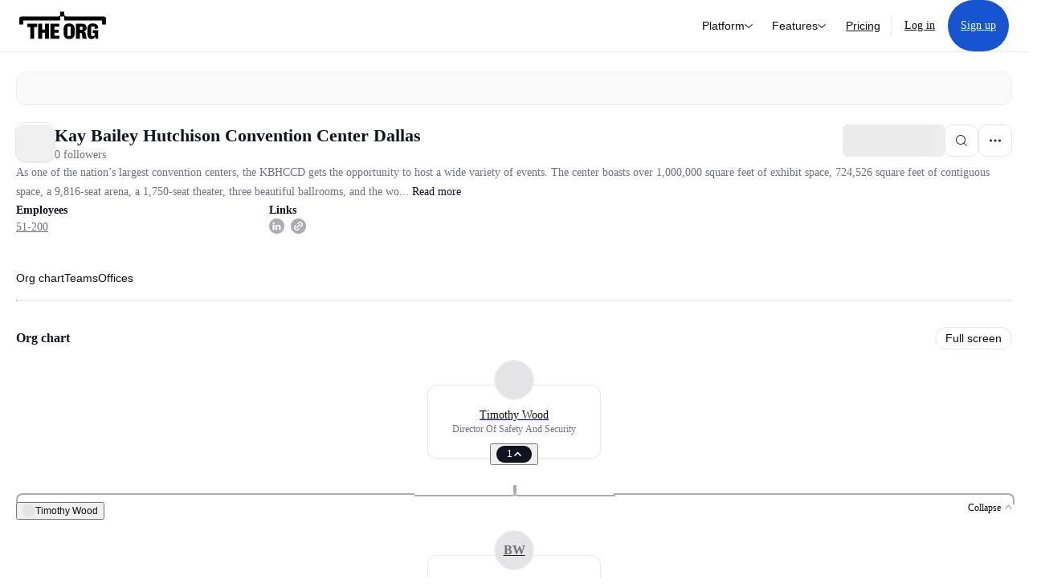

--- FILE ---
content_type: application/javascript; charset=UTF-8
request_url: https://theorg.com/_next/static/chunks/2053-159b75ebd3c11464.js?dpl=bbc17ca5b3453523aa93c3386d43a8d97e4cc9d0881178c3d8e49686ae4a6937363937363161636161613433353730303038616462363236
body_size: 13423
content:
(self.webpackChunk_N_E=self.webpackChunk_N_E||[]).push([[2053],{25541:function(n,e,t){"use strict";var i,o=t(67294);function r(){return(r=Object.assign?Object.assign.bind():function(n){for(var e=1;e<arguments.length;e++){var t=arguments[e];for(var i in t)Object.prototype.hasOwnProperty.call(t,i)&&(n[i]=t[i])}return n}).apply(this,arguments)}e.Z=function(n){return o.createElement("svg",r({width:10,height:10,viewBox:"0 0 10 10",fill:"none",xmlns:"http://www.w3.org/2000/svg"},n),i||(i=o.createElement("path",{d:"M5.63449 5.00183L9.81633 0.81999L9.17993 0.183594L4.99809 4.36543L0.816328 0.183672L0.179932 0.820068L4.36169 5.00183L0.179932 9.18359L0.816328 9.81999L4.99809 5.63823L9.17993 9.82007L9.81633 9.18367L5.63449 5.00183Z",fill:"#262626"})))}},62952:function(n,e,t){"use strict";var i,o=t(67294);function r(){return(r=Object.assign?Object.assign.bind():function(n){for(var e=1;e<arguments.length;e++){var t=arguments[e];for(var i in t)Object.prototype.hasOwnProperty.call(t,i)&&(n[i]=t[i])}return n}).apply(this,arguments)}e.Z=function(n){return o.createElement("svg",r({width:16,height:16,viewBox:"0 0 16 16",fill:"none",xmlns:"http://www.w3.org/2000/svg"},n),i||(i=o.createElement("path",{d:"M8.5 3.75C8.5 3.33579 8.16421 3 7.75 3C7.33579 3 7 3.33579 7 3.75V7H3.75C3.33579 7 3 7.33579 3 7.75C3 8.16421 3.33579 8.5 3.75 8.5H7V11.75C7 12.1642 7.33579 12.5 7.75 12.5C8.16421 12.5 8.5 12.1642 8.5 11.75V8.5H11.75C12.1642 8.5 12.5 8.16421 12.5 7.75C12.5 7.33579 12.1642 7 11.75 7H8.5V3.75Z",fill:"#B1B1B4"})))}},64427:function(n,e,t){"use strict";var i,o=t(67294);function r(){return(r=Object.assign?Object.assign.bind():function(n){for(var e=1;e<arguments.length;e++){var t=arguments[e];for(var i in t)Object.prototype.hasOwnProperty.call(t,i)&&(n[i]=t[i])}return n}).apply(this,arguments)}e.Z=function(n){return o.createElement("svg",r({width:8,height:14,viewBox:"0 0 8 14",fill:"none",xmlns:"http://www.w3.org/2000/svg"},n),i||(i=o.createElement("path",{d:"M1 1.5C4.75 6.08333 7 7 7 7C7 7 4.75 8.1 1 12.5",stroke:"#1E2FF1",strokeWidth:1.5,strokeLinecap:"round",strokeLinejoin:"round"})))}},87643:function(n,e,t){"use strict";t.d(e,{BD:function(){return g},Fm:function(){return c},Lo:function(){return f},wk:function(){return u},yn:function(){return m}});var i=t(64529),o=t(4941),r=t(94777),l=t(72575),a=t(24093),s=t(83152),d=t(3256);let u=n=>({__typename:"OrgChartStructureNode",id:"p-".concat(n.id),title:n.fullName,order:-1,parentId:n.manager&&(0,a.WZ)(n.manager),section:n.section,type:"leaf",node:{__typename:"Position",position:{__typename:"FlatPosition",id:n.id,hasNotes:!1,fullName:n.fullName,role:n.currentRole,profileImage:n.profilePicture}}}),c=n=>{let{fullName:e,role:t,manager:i,group:o,section:r,chartContextId:l,team:u,locationV2:c}=n;return{id:-1,fullName:e,updatedAt:new Date().toString(),invited:!1,currentRole:t,section:r,roleTimeline:[{__typename:"PositionRole",id:(0,s.Zg)((0,d.k$)()),role:t,current:!0}],teams:u?[u]:[],manager:i&&(0,a.cH)(i),locationV2:c,colleagues:[],reports:[],previousCompanies:[],contactInfo:{unresolvedEmails:[],unresolvedPhoneNumbers:[],resolved:!0,emails:[],phoneNumbers:[]}}},p=(n,e)=>(n||null)!==(e||null),m=(n,e,t)=>{var i,o,r,a,s,d,u,c,p,m,f,v,g,h,b,x;switch(n){case"slug":return"string"==typeof e.slug?e.slug:null===(i=t.position)||void 0===i?void 0:i.slug;case"fullName":return"string"==typeof e.fullName?e.fullName:null===(o=t.position)||void 0===o?void 0:o.fullName;case"pronoun":return"string"==typeof e.pronoun?e.pronoun||void 0:null===(r=t.position)||void 0===r?void 0:r.pronoun;case"description":return"string"==typeof e.description?e.description:null===(a=t.position)||void 0===a?void 0:a.description;case"locationString":return"string"==typeof e.locationString?e.locationString||void 0:null===(d=t.position)||void 0===d?void 0:null===(s=d.locationV2)||void 0===s?void 0:s.locationString;case"linkedInSlug":return"string"==typeof e.linkedInSlug?e.linkedInSlug:null===(c=t.position)||void 0===c?void 0:null===(u=c.social)||void 0===u?void 0:u.linkedInUrl;case"facebookSlug":return"string"==typeof e.facebookSlug?e.facebookSlug:null===(m=t.position)||void 0===m?void 0:null===(p=m.social)||void 0===p?void 0:p.facebookUrl;case"twitterSlug":return"string"==typeof e.twitterSlug?e.twitterSlug:null===(v=t.position)||void 0===v?void 0:null===(f=v.social)||void 0===f?void 0:f.twitterUrl;case"website":return"string"==typeof e.website?e.website:null===(h=t.position)||void 0===h?void 0:null===(g=h.social)||void 0===g?void 0:g.websiteUrl;case"imageCode":if(e.removeImage)return;return e.imageCode||(null===(b=t.position)||void 0===b?void 0:b.profilePicture)&&(0,l.ZP)(null===(x=t.position)||void 0===x?void 0:x.profilePicture);case"removeImage":return e.removeImage;case"section":return e.section}},f=(n,e,t)=>{var i,s,d,u,c,m,f,v,g,h,b,x,I,y,P,C,w,j,Z,N,_,T,k,D,S,$,U,L,E,B,O;switch(n){case"slug":return p(null===(i=t.position)||void 0===i?void 0:i.slug,e.slug);case"fullName":return p(null===(s=t.position)||void 0===s?void 0:s.fullName,e.fullName);case"pronoun":return p(null===(d=t.position)||void 0===d?void 0:d.pronoun,e.pronoun);case"description":return p(null===(u=t.position)||void 0===u?void 0:u.description,e.description);case"locationString":return p(null===(m=t.position)||void 0===m?void 0:null===(c=m.locationV2)||void 0===c?void 0:c.locationString,e.locationString);case"linkedInSlug":return p(null===(v=t.position)||void 0===v?void 0:null===(f=v.social)||void 0===f?void 0:f.linkedInUrl,e.linkedInSlug);case"facebookSlug":return p(null===(h=t.position)||void 0===h?void 0:null===(g=h.social)||void 0===g?void 0:g.facebookUrl,e.facebookSlug);case"twitterSlug":return p(null===(x=t.position)||void 0===x?void 0:null===(b=x.social)||void 0===b?void 0:b.twitterUrl,e.twitterSlug);case"website":return p(null===(y=t.position)||void 0===y?void 0:null===(I=y.social)||void 0===I?void 0:I.websiteUrl,e.website);case"removeImage":return!!(null===(P=t.position)||void 0===P?void 0:P.profilePicture);case"imageCode":return p((null===(C=t.position)||void 0===C?void 0:C.profilePicture)&&(0,l.ZP)(null===(w=t.position)||void 0===w?void 0:w.profilePicture),e.imageCode);case"managerNodeId":if((null===(j=t.position)||void 0===j?void 0:j.manager)===null&&e.managerNodeId)return!0;return null!==(Z=t.position)&&void 0!==Z&&!!Z.manager&&(0,a.WZ)(t.position.manager)!==e.managerNodeId;case"reportNodeMoves":return((null===(N=e.reportNodeMoves)||void 0===N?void 0:N.length)||0)>0;case"teams":{let n=(null===(_=t.position)||void 0===_?void 0:_.teams.map(n=>{let{id:e}=n;return e}))||[],i=(null==e?void 0:null===(T=e.teams)||void 0===T?void 0:T.map(n=>{let{id:e}=n;return e}))||[];return!(0,r.Lj)(n,i)}case"previousCompanies":{let n=(null===(k=t.position)||void 0===k?void 0:k.previousCompanies.map(n=>{let{company:e}=n;return null==e?void 0:e.id}))||[],i=(null==e?void 0:null===(D=e.previousCompanies)||void 0===D?void 0:D.map(n=>{let{company:e}=n;return null==e?void 0:e.id}))||[];return!(0,r.Lj)(n,i)}case"section":return(null===(S=t.position)||void 0===S?void 0:S.section)!==e.section;case"contactInfo":{let n=(null===(U=t.position)||void 0===U?void 0:null===($=U.contactInfo)||void 0===$?void 0:$.emails.map(n=>{let{email:e}=n;return e}))||[],i=null==e?void 0:null===(L=e.contactInfo)||void 0===L?void 0:L.emails.map(n=>{let{email:e}=n;return e}).filter(n=>!!n&&!(0,o.Z)(n,"email")),l=(null===(B=t.position)||void 0===B?void 0:null===(E=B.contactInfo)||void 0===E?void 0:E.phoneNumbers.map(n=>{let{string:e}=n;return e}))||[],a=null==e?void 0:null===(O=e.contactInfo)||void 0===O?void 0:O.phoneNumbers.map(n=>{let{string:e}=n;return e}).filter(n=>!!n);return void 0!==i&&!(0,r.Lj)(n,i)||void 0!==a&&!(0,r.Lj)(l,a)}}},v=(n,e)=>Object.keys(e).some(t=>f(t,e,n)),g=(0,i.Ue)((n,e)=>({showUnsavedChanges:!1,setShowUnsavedChanges:e=>n({showUnsavedChanges:e}),props:{loading:!0},setProps:e=>{n({props:e})},newProps:{},setNewProps:e=>n(n=>{let{props:t,newProps:i}=n,o={...i,...e};return{saveVisible:v(t,o),newProps:o}}),resetNewProps:()=>n({saveVisible:!1,newProps:{}}),saveVisible:!1}))},79598:function(n,e,t){"use strict";var i=t(85893);t(67294);var o=t(91962),r=t(64826),l=t(19521),a=t(25541);let s=l.ZP.ul.withConfig({componentId:"sc-e8af8ed-0"})(["list-style-type:none;padding:0;margin:0;display:flex;gap:16px;flex-wrap:wrap;"]),d=l.ZP.li.withConfig({componentId:"sc-e8af8ed-1"})([""]),u=(0,l.ZP)(r.Z).withConfig({componentId:"sc-e8af8ed-2"})(["border-radius:24px;border:1px solid ",";",""],n=>{let{theme:e}=n;return e.color("border")("primary")},n=>{let{$backgroundColor:e}=n;return e&&"background-color: ".concat(e,";")}),c=(0,l.ZP)(r.Z).withConfig({componentId:"sc-e8af8ed-3"})(["border-radius:24px;border:1px solid #f6e0e0;background-color:#fff8f8;"]),p=(0,l.ZP)(u).withConfig({componentId:"sc-e8af8ed-4"})(["padding:0 8px 0 4px;"]),m=l.ZP.button.withConfig({componentId:"sc-e8af8ed-5"})(["display:flex;align-items:center;justify-content:center;svg{path{fill:"," !important;}}&:hover{svg{path{fill:"," !important;}}}"],n=>{let{theme:e}=n;return e.color("icon")("iconTertiary")},n=>{let{theme:e}=n;return e.color("icon")("icon")});e.Z=n=>{let{onAdd:e,onClear:t,addLabel:r,addComponent:l,items:f,backgroundColor:v}=n;return f.length||e?(0,i.jsxs)(s,{children:[f.map(n=>(0,i.jsx)(d,{children:(0,i.jsx)(u,{label:n.label,onClick:n.onClick,$backgroundColor:v,endIcon:n.onRemove&&(0,i.jsx)(m,{onClick:e=>{var t;e.stopPropagation(),null===(t=n.onRemove)||void 0===t||t.call(n)},children:(0,i.jsx)(a.Z,{})})})})),e&&(0,i.jsxs)(d,{children:[(0,i.jsx)(p,{variant:"ghost",startIcon:(0,i.jsx)(o.d,{}),label:r||void 0,onClick:e,preserveIconColor:!0}),l]}),t&&0!==f.length&&(0,i.jsx)(d,{children:(0,i.jsx)(c,{endIcon:(0,i.jsx)(a.Z,{}),variant:"default",destructive:!0,label:"Clear all",onClick:t})})]}):null}},32929:function(n,e,t){"use strict";var i=t(85893),o=t(67294),r=t(94184),l=t.n(r),a=t(84849),s=t(58533),d=t(11819),u=t(75727),c=t(38993),p=t.n(c),m=t(6900),f=t(22121),v=t(71459),g=t(52379),h=t(89349);let b={teamsByCompany:[]};e.Z=n=>{let{onClick:e,onChange:t,createTeam:r,open:c,companySlug:x,companyId:I,takenTeams:y,location:P=""}=n,{me:C}=(0,v.E)(),w=(0,f.FH)(C,"TEAMS","EDIT",I),j={companySlug:x,membersLimit:4,offset:0,limit:30},Z=o.useRef(),N=o.useRef(null),[_,T]=o.useState(!1),{show:k}=(0,m.DA)(),[D,{data:{teamsByCompany:S}=b,fetchMore:$}]=(0,g.fv)({variables:j}),U=()=>{S.length<30||$({variables:{...j,offset:S.length},updateQuery:(n,e)=>{let{fetchMoreResult:t}=e,i=(null==t?void 0:t.teamsByCompany)||[];return{teamsByCompany:[...n.teamsByCompany||[],...i]}}})},L=o.useMemo(()=>S.filter(n=>!y.includes(null==n?void 0:n.id)),[y,S]);return o.useEffect(()=>{if(!c)return;c&&!L.length&&D(),L.length<11&&T(!0),Z.current=new IntersectionObserver(n=>n.forEach(n=>{n.isIntersecting&&(1===n.intersectionRatio?T(!0):T(!1))}),{threshold:[0,1],root:N.current});let n=document.getElementById("lastTeam");n&&Z.current&&Z.current.observe(n)},[c,L.length]),(0,i.jsxs)(h.x,{open:c,onOpenChange:t,className:p().root,side:"right",align:"start",alignOffset:-32,children:[(0,i.jsx)(u.Z,{level:1,color:u.w.neutral60,className:p().title,weight:700,children:"Teams"}),(0,i.jsxs)("ul",{className:l()({[p().list]:!0,[p().fadeOut]:!0,[p().hideFade]:_}),id:"teamsByCompanyList",ref:N,children:[(0,i.jsx)(s.Z,{loader:void 0,scrollableTarget:"teamsByCompanyList",next:()=>U(),hasMore:!0,dataLength:S.length,children:L.map((n,t)=>(0,i.jsx)("li",{className:p().item,id:t+1===L.length?"lastTeam":void 0,children:(0,i.jsx)(u.Z,{tag:"button",className:p().button,onClick:()=>e(n),level:2,children:n.name||(0,i.jsx)(a.Z,{})})},n.id))}),!S.filter(n=>!y.includes(n.id)).length&&(0,i.jsx)(u.Z,{className:p().empty,level:2,color:u.w.neutral60,children:"No teams available"})]}),w&&(0,i.jsx)("button",{className:p().addButton,onClick:()=>{switch(P){case"job-post":(0,d.L9)("create_team_from_job_page_CTA_clicked");break;case"position-page":(0,d.L9)("create_team_from_position_page_CTA_clicked",{source:"position-page-sidebar"});break;case"position-edit":(0,d.L9)("create_team_from_position_page_CTA_clicked",{source:"position-edit-modal"})}r?r(n=>e(n)):k(m.iR.createTeam,{companyId:I,companySlug:x,onComplete:n=>e(n)})},children:"+ Create new team"})]})}},17498:function(n,e,t){"use strict";t.d(e,{Z:function(){return b}});var i=t(85893);t(67294);var o=t(73967),r=t(38896),l=t(19521),a=t(99740);let s=l.ZP.div.withConfig({componentId:"sc-d2c4ab89-0"})(["display:flex;flex-direction:row;gap:16px;justify-content:space-between;width:100%;position:relative;"]),d=(0,l.ZP)(r.ZT).withConfig({componentId:"sc-d2c4ab89-1"})(["cursor:pointer;&:hover{color:#0a0a0b;}"]),u=l.ZP.ul.withConfig({componentId:"sc-d2c4ab89-2"})(["margin:0;padding:0;list-style-type:none;"]),c=(0,l.ZP)(r.ZT).withConfig({componentId:"sc-d2c4ab89-3"})(["margin:0;font-size:14px;font-weight:500;line-height:1;"]),p=(0,l.ZP)(r.ZT).withConfig({componentId:"sc-d2c4ab89-4"})(["font-size:12px;color:#6f7179;line-height:1.25;"]),m=l.ZP.li.withConfig({componentId:"sc-d2c4ab89-5"})(["position:relative;padding-left:24px;padding-bottom:16px;margin-bottom:4px;&:last-of-type{padding-bottom:0;margin-bottom:0;&::after{content:'';background:none;}}&::before,&::after{content:'';position:absolute;}&::before{background:",";width:16px;height:16px;border-radius:50%;left:",";right:0;border:",";}&::after{content:'';top:20px;bottom:0;left:8px;transform:translateX(-50%);width:2px;border-radius:2px;background:#eaeaeb;}",""],n=>n.current?"#fff":"#ceced0",n=>n.current?"-1px":"0",n=>n.current?"5px solid #202020":"none",n=>n.hasCompany&&(0,l.iv)(["&::before{background:#ceced0;width:8px;height:8px;top:",";}&::after{left:4px;transform:translateX(-50%);width:2px;border-radius:2px;background:#e4e4e7;}"],n.current?"3px":"4px"));(0,l.ZP)(a.Z).withConfig({componentId:"sc-d2c4ab89-6"})(["position:absolute;top:-4px;left:-15px;z-index:1;"]);let f=l.ZP.div.withConfig({componentId:"sc-d2c4ab89-7"})(["display:flex;flex-direction:column;gap:4px;"]);var v=t(84849),g=n=>{let{className:e}=n;return(0,i.jsx)(u,{className:e,children:(0,i.jsxs)(m,{current:!0,children:[(0,i.jsx)(c,{as:"h4",children:(0,i.jsx)(v.Z,{width:120})}),(0,i.jsxs)(p,{as:"p",children:[(0,i.jsx)(v.Z,{width:70})," - ",(0,i.jsx)(v.Z,{width:60})]})]},1)})};let h=n=>n&&Object.values(n).length?new Date(Object.values(n).filter(n=>Number.isInteger(n)).join("-")):void 0;var b=n=>{let{onEdit:e,className:t,roles:r=[],loading:l=!1,companyLogo:a,companyName:v}=n;return(0,i.jsx)(u,{className:t,children:l?(0,i.jsx)(g,{className:t}):null==r?void 0:r.map(n=>{let{role:t,startDate:r,current:l,id:u}=n,g=r?h(r):void 0,b=g&&g>new Date,x=l&&!b||!!g;return(0,i.jsx)(m,{current:l,hasCompany:!!a||!!v,children:(0,i.jsxs)(s,{children:[(0,i.jsxs)(f,{children:[(0,i.jsx)(c,{as:"h4",children:t}),x&&(0,i.jsxs)(p,{as:"p",children:[!!g&&r&&(0,o.P$)(r),l&&!b&&"".concat(g?" - present":"Current role")]})]}),e&&(0,i.jsx)(d,{as:"button",onClick:()=>e({id:u,role:t,current:l,startDate:r},!u),fontWeight:500,fontSize:"14px",color:"#919195",children:"Edit"})]})},u)})})}},80986:function(n,e,t){"use strict";var i=t(85893),o=t(87643),r=t(67294),l=t(19521),a=t(38896),s=t(22121),d=t(6900),u=t(47724),c=t(96886),p=t(48178),m=t(71459),f=t(11163),v=t(93330);let g=n=>({__typename:"OrgChartStructureNode",id:"p-".concat(n.id),title:n.fullName,containingNodeId:null,order:0,parentId:null,section:n.section||v.W8.OrgChart,type:"leaf",node:{__typename:"Position",position:{__typename:"FlatPosition",id:n.id,fullName:n.fullName,role:n.currentRole,slug:n.slug,claimedBy:n.claimedBy,hasNotes:!1,profileImage:n.profilePicture}}}),h=l.ZP.div.withConfig({componentId:"sc-4658a56e-0"})(["text-align:center;"]),b=(0,l.ZP)(u.Z).withConfig({componentId:"sc-4658a56e-1"})(["&&{margin-left:0;}"]),x=(0,l.ZP)(a.ZT).withConfig({componentId:"sc-4658a56e-2"})(["font-size:13px;"]),I=l.ZP.div.withConfig({componentId:"sc-4658a56e-3"})(["display:flex;padding:12px 16px;background:#f3f6fc;width:100%;border-radius:8px;p{line-height:1.25;}"]),y=l.ZP.div.withConfig({componentId:"sc-4658a56e-4"})(["margin-bottom:",";"],n=>"calc(".concat(n.space||1," * 8px)"));e.Z=n=>{let{isVisible:e,closeModal:t}=n,{me:l}=(0,m.E)(),v=(0,o.BD)(n=>n.props),{company:P,position:C}=v,w=(0,o.BD)(n=>n.newProps),j=(0,o.BD)(n=>n.setNewProps),Z=(0,f.useRouter)(),N=(0,o.yn)("slug",w,v),{show:_}=(0,d.DA)(),T=(0,r.useMemo)(()=>(0,s.FH)(l,"POSITION","VANITY",null==P?void 0:P.id),[l,P]),k=(0,r.useMemo)(()=>(0,s.FH)(l,"POSITION","EDIT",null==P?void 0:P.id),[l,P]);if(!C||!P)return null;let D=C.claimedBy===(null==l?void 0:l.id);return(0,i.jsxs)(i.Fragment,{children:[(0,i.jsxs)(p.Z,{isVisible:e,children:[(0,i.jsx)(a.ZT,{fontSize:"16px",fontWeight:500,children:"Update URL"}),(0,i.jsx)(y,{space:2.5}),(0,i.jsx)(c.Z,{name:"slug",label:"",value:N,onChange:n=>{j({slug:n.target.value})},fullWidth:!0,disabled:!T}),(0,i.jsx)(I,{children:(0,i.jsxs)(a.ZT,{color:"#707075",children:["www.theorg.com/org/".concat(P.slug,"/org-chart/"),(0,i.jsx)(a.ZT,{as:"span",children:N})]})}),!T&&(0,i.jsxs)(i.Fragment,{children:[(0,i.jsx)(y,{space:2.5}),(0,i.jsx)(h,{children:(0,i.jsx)("a",{href:"mailto:contact@theorg.com",children:"Contact us to change"})})]})]}),(0,i.jsxs)(p.Z,{isVisible:e,children:[(0,i.jsx)(a.ZT,{fontSize:"16px",fontWeight:500,children:"Delete position"}),(0,i.jsx)(y,{space:2.5}),(0,i.jsx)(x,{color:"#919195",children:D?"Removing your position also leaves the company.":"Be careful. This action cannot be undone!"}),(0,i.jsx)(y,{space:2.5}),(0,i.jsx)(b,{active:k||D,onClick:()=>{k&&_(d.iR.deletePosition,{company:P,onComplete:()=>{D||t||Z.push("/dashboard/".concat(P.slug,"/org-chart")),null==t||t()},node:g(C)})},color:u.w.danger,small:!0,children:(0,i.jsx)(a.ZT,{color:"#fff",children:D?"Leave company":"Delete position"})})]})]})}},57743:function(n,e,t){"use strict";var i=t(85893),o=t(67294),r=t(87643),l=t(95170),a=t(48178),s=t(38896),d=t(3256),u=t(96886),c=t(64826),p=t(50335),m=t(47062),f=t(19521),v=t(71459);let g=(0,f.ZP)(c.Z).withConfig({componentId:"sc-8fb7c551-0"})(["position:absolute;right:10px;top:8px;"]),h=(0,f.ZP)(u.Z).withConfig({componentId:"sc-8fb7c551-1"})(["padding-bottom:0;"]),b=f.ZP.div.withConfig({componentId:"sc-8fb7c551-2"})(["",";justify-content:space-between;"],s.xI);e.Z=n=>{var e,t,u,f;let{isVisible:x}=n,I=(0,r.BD)(n=>n.props),y=(0,r.BD)(n=>n.newProps),P=(0,r.BD)(n=>n.setNewProps),{me:C}=(0,v.E)(),w=(null===(e=I.position)||void 0===e?void 0:e.claimedBy)===(null==C?void 0:C.id),j=null==C?void 0:null===(t=C.orgs.find(n=>{var e;return n.companyId===(null===(e=I.company)||void 0===e?void 0:e.id)}))||void 0===t?void 0:t.userEmail,Z=(0,o.useMemo)(()=>{var n;return(null==y?void 0:y.contactInfo)||(null===(n=I.position)||void 0===n?void 0:n.contactInfo)},[y,I]),N=w?j:null==Z?void 0:Z.emails.find(n=>n.emailType===m.VQ.Professional),_="string"==typeof N?"primaryEmail":null==N?void 0:N.id,T=(null==Z?void 0:Z.emails.filter(n=>n.emailType!==m.VQ.Professional))||[],k=(null==Z?void 0:Z.phoneNumbers)||[],D=(n,e)=>{P({contactInfo:Z&&{...Z,emails:null==Z?void 0:Z.emails.map(t=>t.id===n?{...t,email:e}:t),phoneNumbers:null==Z?void 0:Z.phoneNumbers.map(t=>t.id===n?{...t,string:e}:t)}})},S=n=>{P({contactInfo:Z&&{...Z,emails:null==Z?void 0:Z.emails.filter(e=>e.id!==n),phoneNumbers:null==Z?void 0:Z.phoneNumbers.filter(e=>e.id!==n)}})};return(0,i.jsxs)(i.Fragment,{children:[(0,i.jsx)(a.Z,{isVisible:x,children:(0,i.jsx)(l.l0,{ready:!I.loading,children:(0,i.jsxs)(l.$x,{children:[(0,i.jsxs)(l.qr,{children:[(0,i.jsx)(s.ZT,{fontWeight:500,children:"Email addresses"}),(0,i.jsx)(s.ZT,{fontWeight:400,color:"#737373",fontSize:"12px",children:"Email addresses available on The Org"})]}),(0,i.jsxs)(l.ZX,{children:[(0,i.jsx)(b,{children:(0,i.jsx)(s.ZT,{as:"label",fontSize:"14px",fontWeight:500,children:"Work email"})}),N&&_&&(0,i.jsx)(h,{name:_,value:"string"==typeof N?N:N.email,validate:"email",fullWidth:!0,onChange:n=>D(_,n.target.value),action:!(null===(u=I.position)||void 0===u?void 0:u.claimedBy)&&(0,i.jsx)(g,{type:"button",label:"Remove",size:"extraSmall",variant:"muted",onClick:()=>S(_)}),disabled:!!(null===(f=I.position)||void 0===f?void 0:f.claimedBy)}),!N&&(0,i.jsx)(c.Z,{type:"button",startIcon:(0,i.jsx)(p.Z,{}),label:"Add",width:"67px",onClick:()=>P({contactInfo:Z&&{...Z,emails:[...Z.emails,{id:"".concat((0,d.k$)()),email:"",verification:m.ap.Pending,emailType:m.VQ.Professional}]}})})]}),(0,i.jsxs)(l.ZX,{children:[(0,i.jsx)(s.ZT,{as:"label",fontSize:"14px",fontWeight:500,children:"Other emails"}),null==T?void 0:T.map(n=>(0,i.jsx)(h,{name:n.id,value:n.email,validate:"email",onChange:e=>D(n.id,e.target.value),fullWidth:!0,autoFocus:!0,action:(0,i.jsx)(g,{type:"button",label:"Remove",size:"extraSmall",variant:"muted",onClick:()=>S(n.id)})})),(0,i.jsx)(c.Z,{type:"button",startIcon:(0,i.jsx)(p.Z,{}),label:"Add",width:"67px",onClick:()=>P({contactInfo:Z&&{...Z,emails:[...Z.emails,{id:"".concat((0,d.k$)()),email:"",verification:m.ap.Pending,emailType:m.VQ.Personal}]}})})]})]})})}),(0,i.jsx)(a.Z,{isVisible:x,children:(0,i.jsx)(l.l0,{ready:!I.loading,children:(0,i.jsxs)(l.$x,{children:[(0,i.jsxs)(l.qr,{children:[(0,i.jsx)(s.ZT,{fontWeight:500,children:"Phone numbers"}),(0,i.jsx)(s.ZT,{fontWeight:400,color:"#737373",fontSize:"12px",children:"Phone numbers available on The Org"})]}),(0,i.jsxs)(l.ZX,{children:[null==k?void 0:k.map(n=>(0,i.jsx)(h,{name:n.id,value:n.string,onChange:e=>D(n.id,e.target.value),fullWidth:!0,autoFocus:!0,action:(0,i.jsx)(g,{type:"button",label:"Remove",size:"extraSmall",variant:"muted",onClick:()=>S(n.id)})})),(0,i.jsx)(c.Z,{type:"button",startIcon:(0,i.jsx)(p.Z,{}),label:"Add",width:"67px",onClick:()=>P({contactInfo:Z&&{...Z,phoneNumbers:[...Z.phoneNumbers,{id:"".concat((0,d.k$)()),string:""}]}})})]})]})})})]})}},63331:function(n,e,t){"use strict";t.d(e,{Z:function(){return N}});var i=t(85893),o=t(87643),r=t(33420),l=t(72575),a=t(92444),s=t(95170),d=t(71712),u=t(55602);t(67294);var c=t(38896),p=t(19521),m=t(58974);p.ZP.button.withConfig({componentId:"sc-b7addc49-0"})(["position:relative;display:flex;align-items:center;justify-content:center;background:rgba(70,70,73,0.8);border-radius:100px;width:30px;height:30px;transition:0.15s ease;&:hover{background:rgba(10,10,11,0.8);}"]);let f=p.ZP.div.withConfig({componentId:"sc-b7addc49-1"})(["display:grid;grid-template-columns:1fr 1fr auto;align-items:center;gap:16px;"]),v=(0,p.ZP)(m.e).withConfig({componentId:"sc-b7addc49-2"})(["display:flex;align-items:center;"]),g=(0,p.ZP)(c.zx).withConfig({componentId:"sc-b7addc49-3"})(["margin-left:auto;color:#1e2ff1;p{font-weight:500;color:#1e2ff1;}"]);p.ZP.div.withConfig({componentId:"sc-b7addc49-4"})(["display:flex;justify-content:space-between;align-items:flex-end;"]);let h=p.ZP.span.withConfig({componentId:"sc-b7addc49-5"})([""," gap:8px;"],c.xI),b=p.ZP.span.withConfig({componentId:"sc-b7addc49-6"})([""]),x=p.ZP.div.withConfig({componentId:"sc-b7addc49-7"})(["font-size:12px;"]),I=p.ZP.div.withConfig({componentId:"sc-b7addc49-8"})(["font-size:14px;color:#6f7179;"]);var y=t(73967),P=t(99740),C=n=>{let{onRemove:e,pc:t}=n,o=t.startDate?new Date("".concat(t.startDate,"T00:00:00.000Z")):void 0,r=t.endDate?new Date("".concat(t.endDate,"T00:00:00.000Z")):void 0;return t.company?(0,i.jsxs)(i.Fragment,{children:[(0,i.jsxs)(h,{children:[(0,i.jsx)(P.Z,{size:4,logo:t.company.logoImage,companyName:t.company.name}),(0,i.jsx)(b,{children:t.company.name})]}),o||r?(0,i.jsxs)(x,{children:[o&&(0,i.jsx)("span",{children:(0,y.go)(o)}),"-",r&&(0,i.jsx)("span",{children:(0,y.go)(r)})]}):(0,i.jsx)(x,{}),(0,i.jsx)(c.zx,{variant:"default",size:"small",label:"Remove",onClick:n=>{n.preventDefault(),e({id:t.id})}})]}):null};let w=()=>{let n=(0,r.gF)(n=>n.setOpen),{position:e,loading:t}=(0,o.BD)(n=>n.props),l=(0,o.BD)(n=>n.newProps),a=(0,o.BD)(n=>n.setNewProps),s=l.previousCompanies||(null==e?void 0:e.previousCompanies)||[],d=(n,e)=>{a({[n]:e})},u=n=>{d("previousCompanies",[...s.filter(e=>{var t,i;return(null===(t=e.company)||void 0===t?void 0:t.id)!==(null===(i=n.company)||void 0===i?void 0:i.id)}),n])},c=n=>{d("previousCompanies",s.filter(e=>e.id!==n.id))};return(0,i.jsxs)(i.Fragment,{children:[(0,i.jsxs)(v,{fontWeight:500,children:["Previous companies",(0,i.jsx)(g,{variant:"ghost",size:"small",label:"+ Add company",onClick:e=>{e.preventDefault(),n(!0,r.y7.NONE,r.Tj.ADD_PREVIOUS_COMPANY,{onAdd:u})}})]}),0===s.length&&!t&&(0,i.jsx)(I,{children:"No previous companies"}),s.length>0&&(0,i.jsx)(f,{children:s.map(n=>(0,i.jsx)(C,{pc:n,onRemove:c},n.id))})]})};var j=t(82088),Z=t(48178),N=n=>{var e;let{isVisible:t,googleMapsLoaded:c,tabChange:p}=n,m=(0,r.gF)(n=>n.setOpen),f=(0,o.BD)(n=>n.props),v=(0,o.BD)(n=>n.newProps),g=(0,o.BD)(n=>n.setNewProps),h=!!(null==v?void 0:v.removeImage),b=(0,o.yn)("fullName",v,f),x=(0,o.yn)("pronoun",v,f),I=(0,o.yn)("description",v,f),y=(0,o.yn)("locationString",v,f),P=(0,o.yn)("linkedInSlug",v,f),C=(0,o.yn)("facebookSlug",v,f),N=(0,o.yn)("twitterSlug",v,f),_=(0,o.yn)("website",v,f),T=(n,e)=>{g({[n]:e})};return(0,i.jsx)(Z.Z,{isVisible:t,children:(0,i.jsxs)(s.l0,{ready:!f.loading,children:[(0,i.jsx)(d.t,{picture:(()=>{if(h)return null;if(v.imageDataUrl)return v.imageDataUrl;let n=(0,o.yn)("imageCode",v,f);return n?(0,l.A5)(n):null})(),onRemove:()=>g({removeImage:!0}),onComplete:n=>m(!0,r.y7.POSITION,r.Tj.CROP_PHOTO,{image:n.preview,isCompany:!1,onComplete:n=>{let{dataUrl:e,imageCode:t}=n;g({imageDataUrl:e,imageCode:t,removeImage:!1})}})}),(0,i.jsx)(s.II,{name:"fullName",value:b,onChange:n=>T("fullName",n.target.value),label:"Name",validate:"required",fullWidth:!0,hideRequiredLabel:!0}),(0,i.jsx)(s.II,{name:"currentRole",value:(null===(e=f.position)||void 0===e?void 0:e.currentRole)||"",fullWidth:!0,hideRequiredLabel:!0,disabled:!0,label:"Current role",labelButtonText:(0,i.jsx)(s.C1,{fontSize:"14px",fontWeight:500,as:"span",children:"Edit role"}),labelFunction:()=>p(u.mj.ROLES_AND_DATES)}),(0,i.jsx)(s.II,{name:"bio",value:I,onChange:n=>T("description",n.target.value),label:"Biography",type:"textarea",rows:4,fullWidth:!0}),(0,i.jsx)(s.II,{name:"pronouns",value:x,onChange:n=>T("pronoun",n.target.value),label:"Pronouns",placeholder:"They/Them, etc",fullWidth:!0,hideRequiredLabel:!0}),c?(0,i.jsx)(j.Z,{label:"Location",name:"locationString",value:y||"",onChange:n=>T("locationString",n.target.value)}):(0,i.jsx)(j.B,{label:"Location",name:"locationString",value:y||"",onChange:n=>T("locationString",n.target.value)}),(0,i.jsx)("div",{style:{marginBottom:"20px"},children:(0,i.jsx)(a.g,{setLinkedInSlug:n=>T("linkedInSlug",n),setFacebookSlug:n=>T("facebookSlug",n),setTwitterSlug:n=>T("twitterSlug",n),setWebsite:n=>T("website",n),linkedInSlug:P,facebookSlug:C,website:_,twitterSlug:N})}),f.position&&f.company&&(0,i.jsx)(w,{})]})})}},37447:function(n,e,t){"use strict";t.d(e,{Z:function(){return _}});var i=t(85893),o=t(67294),r=t(87643),l=t(33420),a=t(79598),s=t(32929),d=t(64482),u=t.n(d),c=t(6900),p=t(41763),m=t(22121),f=t(71459),v=n=>{let{teams:e,node:t,companySlug:r,companyId:l,onSelectTeam:d,onRemove:v,createTeam:g,skipRemoveConfirm:h}=n,{me:b}=(0,f.E)(),[x,I]=(0,o.useState)(!1),{show:y}=(0,c.DA)(),{notifySuccess:P}=(0,p.l)(),C=n=>{if(v&&v(n.id),!t||h)return;let e="Position"===t.node.__typename?t.node.position.id:void 0;y(c.iR.removeFromTeam,{teamId:n.id,node:t,positionId:e,companySlug:r,onComplete:()=>P("".concat(t.title," removed from ").concat(n.name))})},w=(0,m.FH)(b,"TEAMS","EDIT",l);return(0,i.jsx)(a.Z,{onAdd:w?()=>I(!0):void 0,addLabel:"Add team",addComponent:(0,i.jsx)(s.Z,{open:x,onClick:n=>{"Position"===t.node.__typename&&(I(!1),d(n,null==t?void 0:t.node.position))},takenTeams:e.map(n=>n.id),onChange:I,createTeam:g,className:u().teamsMenu,companySlug:r,companyId:l,location:"position-edit-modal"}),items:e.map(n=>({label:n.name,onRemove:w?()=>C(n):void 0}))})},g=t(64826),h=t(91962),b=t(19521),x=t(38896),I=t(48178),y=t(16398),P=t(93330);let C=n=>"PositionOrgChartPosition"===n.__typename?{id:"p-".concat(n.positionId),fullName:n.fullName,title:n.role,profileImage:n.profileImage,isVacant:!1}:{id:"j-".concat(n.jobPostId),fullName:n.jobTitle,title:void 0,profileImage:null,isVacant:!0},w=n=>"ChartNodeGroup"===n.__typename?{id:"g-".concat(n.groupId),title:n.groupName,positions:n.positions.map(C)}:C(n.position),j=(0,b.ZP)(x.ZT).withConfig({componentId:"sc-73da2b38-0"})(["margin-bottom:20px;"]),Z=(0,b.ZP)(x.ZT).withConfig({componentId:"sc-73da2b38-1"})(["color:#919195;margin-top:8px;"]),N=b.ZP.div.withConfig({componentId:"sc-73da2b38-2"})(["margin-bottom:20px;"]);var _=n=>{let{isVisible:e}=n,{company:t,position:a}=(0,r.BD)(n=>n.props),s=(0,r.BD)(n=>n.newProps),d=(0,r.BD)(n=>n.setNewProps),{show:u,hide:p}=(0,c.DA)(),m=a&&(0,r.wk)(a),f=(0,o.useMemo)(()=>void 0!==s.managerNode?s.managerNode?(0,y.Ky)(s.managerNode):null:(null==a?void 0:a.manager)?w(a.manager):null,[s.managerNode,null==a?void 0:a.manager]),b=s.teams||(null==a?void 0:a.teams)||[],x=(s.section||(null==a?void 0:a.section))!==P.W8.Unplaced,C=()=>{u(c.iR.selectManager,{onSelectManager:n=>{d({managerNodeId:n.id,managerNode:n,section:P.W8.OrgChart}),p()},onUnplace:()=>{u(c.iR.confirmPositionMoveWithReports,{title:"Remove from org chart",actionCopy:"Remove",onComplete:()=>Promise.resolve(d({section:P.W8.Unplaced,managerNode:null,managerNodeId:null})).finally(()=>{p()})})},report:m,companyId:null==t?void 0:t.id})},_=(n,e)=>{d({[n]:e})},T=(0,l.gF)(n=>n.setOpen),k=n=>{_("teams",[...b.filter(e=>e.id!==n.id),n])};return(0,i.jsxs)(i.Fragment,{children:[(0,i.jsxs)(I.Z,{isVisible:e,children:[(0,i.jsxs)(N,{children:[(0,i.jsx)(j,{as:"h3",fontWeight:500,children:"Manager"}),(0,i.jsx)(Z,{fontSize:"12px",children:"Select a manager to place this position in your org chart"})]}),f&&x&&(0,i.jsx)(y.ZP,{onClick:()=>C(),position:f}),!f&&x&&(0,i.jsx)(y.ZP,{onClick:()=>C(),position:{id:"",fullName:"No manager",isVacant:!1}}),!x&&(0,i.jsx)(g.Z,{variant:"ghost",startIcon:(0,i.jsx)(h.d,{}),label:"Add manager",onClick:()=>C(),preserveIconColor:!0})]}),m&&(0,i.jsxs)(I.Z,{isVisible:e,children:[(0,i.jsx)(N,{children:(0,i.jsx)(j,{as:"h3",fontWeight:500,children:"Teams"})}),(0,i.jsx)(v,{teams:b,companySlug:null==t?void 0:t.slug,companyId:null==t?void 0:t.id,node:m,onSelectTeam:k,onRemove:n=>{_("teams",b.filter(e=>e.id!==n))},createTeam:n=>T(!0,l.y7.NONE,l.Tj.CREATE_TEAM,{onComplete:e=>{n(e),k(e)}}),skipRemoveConfirm:!0})]})]})}},16398:function(n,e,t){"use strict";t.d(e,{ZP:function(){return x},lE:function(){return b},Ky:function(){return h}});var i=t(85893),o=t(45335),r=t(25541),l=t(12663),a=t(38896),s=t(19521),d=t(64826);let u=s.ZP.div.withConfig({componentId:"sc-1bad7a09-0"})(["position:relative;border-radius:8px;border:1px solid #e4e4e7;width:100%;max-width:250px;"]),c=(0,s.ZP)(l.ZP).withConfig({componentId:"sc-1bad7a09-1"})(["padding:12px;overflow:hidden;text-overflow:ellipsis;",",","{overflow:hidden;}min-height:64px;"," ",""],l._N,l.mT,n=>{let{$isClickable:e}=n;return e&&"cursor: pointer;"},n=>{let{$isClickable:e,theme:t}=n;return e&&(0,s.iv)(["&:hover{background-color:",";}&:active{background-color:",";}"],t.color("background")("fillTertiaryHover"),t.color("background")("fillTertiaryActive"))}),p=(0,s.ZP)(a.ZT).withConfig({componentId:"sc-1bad7a09-2"})(["white-space:nowrap;text-overflow:ellipsis;margin-right:18px;line-height:1.25;overflow:hidden;"]),m=(0,s.ZP)(a.ZT).withConfig({componentId:"sc-1bad7a09-3"})(["color:#ababb1;font-size:14px;white-space:nowrap;text-overflow:ellipsis;overflow:hidden;line-height:1.25;"]),f=(0,s.ZP)(d.Z).withConfig({componentId:"sc-1bad7a09-4"})(["position:absolute;right:4px;top:4px;"]);var v=t(47619),g=t(46236);let h=n=>({id:n.id,fullName:"Position"===n.node.__typename?n.node.position.fullName||"":"Vacant"===n.node.__typename?n.node.job.title:"",title:"Position"===n.node.__typename&&n.node.position.role||void 0,profileImage:"Position"===n.node.__typename?n.node.position.profileImage:null,isVacant:"Vacant"===n.node.__typename}),b=(n,e)=>({id:n.id,title:n.title,positions:e.filter(e=>e.containingNodeId===n.id).map(h)});var x=n=>{let{className:e,position:t,onClick:l,onClickRemove:a,removalToolTip:s}=n;return(0,i.jsxs)(u,{className:e,children:[!!a&&(0,i.jsx)(v.Z,{content:s,disableOnMobile:!0,children:(0,i.jsx)(f,{variant:"ghost",size:"extraSmall",startIcon:(0,i.jsx)(r.Z,{}),onClick:n=>{n.stopPropagation(),a()}})}),"positions"in t?(0,i.jsx)(c,{$isClickable:!!l,onClick:l,leftCol:(0,i.jsx)(g.Z,{positions:t.positions.map(n=>({id:n.id,image:n.profileImage})),loading:!1,size:4,borderColor:"#FFF",circleCount:2}),topRow:(0,i.jsx)(p,{children:t.title})}):(0,i.jsx)(c,{$isClickable:!!l,onClick:l,leftCol:(0,i.jsx)(o.ZP,{isVacant:t.isVacant,image:t.profileImage,size:5}),topRow:(0,i.jsx)(p,{children:t.fullName}),bottomRow:t.title?(0,i.jsx)(m,{children:t.title}):void 0})]})}},37019:function(n,e,t){"use strict";var i=t(82729),o=t(85893);t(67294);var r=t(33420),l=t(87643),a=t(62952),s=t(17498),d=t(19521),u=t(48178),c=t(64826);function p(){let n=(0,i._)(["\n    justify-content: space-between;\n  "]);return p=function(){return n},n}let m=d.ZP.div.withConfig({componentId:"sc-9c2fdce-0"})(["display:flex;flex-direction:column;height:100%;",""],n=>n.theme.media("sm")(p())),f=d.ZP.div.withConfig({componentId:"sc-9c2fdce-1"})(["display:flex;margin:20px 0 0 0;"]),v=d.ZP.p.withConfig({componentId:"sc-9c2fdce-2"})(["margin:0;font-weight:500;margin:0 0 20px 0;"]);e.Z=n=>{var e;let{isVisible:t,forCreation:i}=n,d=(0,l.BD)(n=>n.props),p=(0,r.gF)(n=>n.setOpen),g=null===(e=d.position)||void 0===e?void 0:e.roleTimeline;return(0,o.jsx)(u.Z,{isVisible:t,children:(0,o.jsxs)(m,{children:[(null==g?void 0:g.length)?(0,o.jsxs)(o.Fragment,{children:[(0,o.jsx)(v,{children:"Roles and dates"}),(0,o.jsx)(s.Z,{onEdit:n=>p(!0,r.y7.POSITION,r.Tj.ADD_EDIT_ROLE,{roleTitle:"Edit role",editRole:n,position:d.position,storeOnly:i}),roles:g,loading:!1})]}):(0,o.jsx)(o.Fragment,{children:"No roles"}),(0,o.jsx)(f,{children:(0,o.jsx)(c.Z,{onClick:()=>p(!0,r.y7.POSITION,r.Tj.ADD_EDIT_ROLE,{roleTitle:"Add role",editRole:void 0,position:d.position,storeOnly:i}),variant:"default",label:"Add role",startIcon:(0,o.jsx)(a.Z,{})})})]})})}},25430:function(n,e,t){"use strict";t.d(e,{Z:function(){return Z}});var i=t(22928),o=t(68208),r=t(82729),l=t(68806),a=t(50319);function s(){let n=(0,r._)(["\n    mutation positionsEmailCreate($input: PositionsEmailCreateInput!) {\n  positionsEmailCreate(input: $input) {\n    result {\n      ...ContactEmail\n    }\n  }\n}\n    ",""]);return s=function(){return n},n}let d={context:{clientName:"vision"}},u=(0,l.Ps)(s(),i.l);function c(){let n=(0,r._)(["\n    mutation positionsEmailDelete($input: PositionsEmailDeleteInput!) {\n  positionsEmailDelete(input: $input) {\n    result {\n      ...ContactEmail\n    }\n  }\n}\n    ",""]);return c=function(){return n},n}let p={context:{clientName:"vision"}},m=(0,l.Ps)(c(),i.l);function f(){let n=(0,r._)(["\n    mutation positionsEmailUpdate($input: PositionsEmailUpdateInput!) {\n  positionsEmailUpdate(input: $input) {\n    result {\n      ...ContactEmail\n    }\n  }\n}\n    ",""]);return f=function(){return n},n}let v={context:{clientName:"vision"}},g=(0,l.Ps)(f(),i.l);function h(){let n=(0,r._)(["\n    mutation positionsPhoneNumberCreate($input: PositionsPhoneNumberCreateInput!) {\n  positionsPhoneNumberCreate(input: $input) {\n    result {\n      ...PhoneNumber\n    }\n  }\n}\n    ",""]);return h=function(){return n},n}let b={context:{clientName:"vision"}},x=(0,l.Ps)(h(),o.C);function I(){let n=(0,r._)(["\n    mutation positionsPhoneNumberDelete($input: PositionsPhoneNumberDeleteInput!) {\n  positionsPhoneNumberDelete(input: $input) {\n    result {\n      ...PhoneNumber\n    }\n  }\n}\n    ",""]);return I=function(){return n},n}let y={context:{clientName:"vision"}},P=(0,l.Ps)(I(),o.C);function C(){let n=(0,r._)(["\n    mutation positionsPhoneNumberUpdate($input: PositionsPhoneNumberUpdateInput!) {\n  positionsPhoneNumberUpdate(input: $input) {\n    result {\n      ...PhoneNumber\n    }\n  }\n}\n    ",""]);return C=function(){return n},n}let w={context:{clientName:"vision"}},j=(0,l.Ps)(C(),o.C);var Z=n=>{let[e]=function(n){let e={...d,...n};return a.D(u,e)}({update:(e,t)=>{let{data:o}=t;if(!o)return;let r=e.writeFragment({data:o.positionsEmailCreate.result,fragment:i.l,fragmentName:"ContactEmail"});r&&e.modify({id:"Position:".concat(n),fields:{contactInfo:n=>({...n,emails:[...n.emails,r]})}})}}),[t]=function(n){let e={...v,...n};return a.D(g,e)}({update:(n,e)=>{let{data:t}=e;t&&n.modify({id:"ContactEmail:".concat(t.positionsEmailUpdate.result.id),fields:{email:()=>t.positionsEmailUpdate.result.email}})}}),[r]=function(n){let e={...p,...n};return a.D(m,e)}({update:(e,t)=>{let{data:i}=t;i&&e.modify({id:"Position:".concat(n),fields:{contactInfo:n=>({...n,emails:n.emails.filter(n=>n.__ref!=="ContactEmail:".concat(i.positionsEmailDelete.result.id))})}})}}),[l]=function(n){let e={...b,...n};return a.D(x,e)}({update:(e,t)=>{let{data:i}=t;if(!i)return;let r=e.writeFragment({data:i.positionsPhoneNumberCreate.result,fragment:o.C,fragmentName:"PhoneNumber"});r&&e.modify({id:"Position:".concat(n),fields:{contactInfo:n=>({...n,phoneNumbers:[...n.phoneNumbers,r]})}})}}),[s]=function(n){let e={...w,...n};return a.D(j,e)}({update:(n,e)=>{let{data:t}=e;t&&n.modify({id:"PhoneNumber:".concat(t.positionsPhoneNumberUpdate.result.id),fields:{string:()=>t.positionsPhoneNumberUpdate.result.string}})}}),[c]=function(n){let e={...y,...n};return a.D(P,e)}({update:(e,t)=>{let{data:i}=t;i&&e.modify({id:"Position:".concat(n),fields:{contactInfo:n=>({...n,phoneNumbers:n.phoneNumbers.filter(n=>n.__ref!=="PhoneNumber:".concat(i.positionsPhoneNumberDelete.result.id))})}})}});return{saveContactInfo:(n,i,o)=>{let a=o.emails.filter(n=>{let{id:e,email:t}=n;return!i.emails.some(n=>n.id===e||n.email===t)}).map(t=>{let{email:i,emailType:o}=t;return e({variables:{input:{positionId:n,email:i,emailType:o}}}).then(()=>void 0)}),d=o.emails.filter(n=>{let{id:e,email:t}=n;return i.emails.some(n=>n.id===e&&n.email!==t)}).map(n=>{let{id:e,email:i}=n;return t({variables:{input:{id:e,email:i}}}).then(()=>void 0)}),u=i.emails.filter(n=>{let{id:e}=n;return!o.emails.some(n=>n.id===e)}).map(n=>{let{id:e}=n;return r({variables:{input:{emailId:e}}}).then(()=>void 0)});return[...a,...d,...u,...o.phoneNumbers.filter(n=>{let{id:e,string:t}=n;return!i.phoneNumbers.some(n=>n.id===e||n.string===t)}).map(e=>{let{string:t}=e;return l({variables:{input:{positionId:n,number:t}}}).then(()=>void 0)}),...o.phoneNumbers.filter(n=>{let{id:e,string:t}=n;return i.phoneNumbers.some(n=>n.id===e&&n.string!==t)}).map(n=>{let{id:e,string:t}=n;return s({variables:{input:{id:e,number:t}}}).then(()=>void 0)}),...i.phoneNumbers.filter(n=>{let{id:e}=n;return!o.phoneNumbers.some(n=>n.id===e)}).map(n=>{let{id:e}=n;return c({variables:{input:{phoneNumberId:e}}}).then(()=>void 0)})]}}}},57817:function(n,e,t){"use strict";t.d(e,{L:function(){return d}});var i=t(41763),o=t(63457),r=t(2797),l=t(73893),a=t(31593),s=t(24093);let d=()=>{let[n]=(0,a.L)(),{notifyError:e}=(0,i.l)();return[(t,i)=>n({variables:{positionId:i.id,teamId:t},update:n=>{let e=n.readFragment({id:"Team:".concat(t),fragment:r.L,fragmentName:"FullTeam"});e&&(n.modify({id:"Team:".concat(e.id),fields:{memberCount:n=>n+1,members(e){let t=n.writeFragment({id:"LightPosition:".concat(i.id),fragment:l.C,fragmentName:"LightPositionFragment",data:(0,s.ZJ)(i)});return t?[...e,t]:e}}}),n.modify({id:"CompanyPosition:".concat(i.id),fields:{teams(n,t){let{toReference:i}=t,o=i(e);return o?[...n,o]:n}}}))}}).catch(n=>e((0,o.Z)(n)))]}},2128:function(n,e,t){"use strict";t.d(e,{i:function(){return m}});var i=t(63457),o=t(41763),r=t(3455),l=t(82729),a=t(68806),s=t(50319);function d(){let n=(0,l._)(["\n    mutation teamRemovePosition($teamId: UUID!, $positionId: Int!) {\n  teamRemovePosition(teamId: $teamId, positionId: $positionId)\n}\n    "]);return d=function(){return n},n}let u={},c=(0,a.Ps)(d());var p=t(2797);let m=n=>{let[e]=function(n){let e={...u};return s.D(c,e)}(),{notifyError:t}=(0,o.l)();return[async(o,l)=>{let a={id:"Team:".concat(o),fragment:p.L,returnPartialData:!0};return e({variables:{teamId:o,positionId:l.id},update:e=>{try{let n=e.readFragment(a);if(n){let t=n.members.filter(n=>n.id!==l.id);e.writeFragment({...a,data:{...n,memberCount:n.memberCount-1,members:t}})}}catch(n){}try{let t={query:r.Ce,variables:{companySlug:n,slug:l.slug}},i=e.readQuery(t);(null==i?void 0:i.position)&&e.writeQuery({...t,data:{position:{...i.position||{},teams:[...i.position.teams||[]].filter(n=>n.id!==o)}}})}catch(n){}}}).catch(n=>t((0,i.Z)(n)))}]}},82300:function(n,e,t){"use strict";t.d(e,{E:function(){return S}});var i=t(67294),o=t(93330),r=t(82729),l=t(68806),a=t(41116),s=t(50319);function d(){let n=(0,r._)(["\n    mutation movePositionAddReportAndUpdate($companyId: UUID, $parentPositionId: String!, $positionId: String!, $input: PositionUpdateInputV2!) {\n  moveManager: movePositionInCompany(\n    companyId: $companyId\n    parentPositionId: null\n    positionId: $parentPositionId\n  )\n  moveReport: movePositionInCompany(\n    companyId: $companyId\n    parentPositionId: $parentPositionId\n    positionId: $positionId\n  )\n  update: positionUpdate(input: $input) {\n    ...Position\n  }\n}\n    ",""]);return d=function(){return n},n}let u={},c=(0,l.Ps)(d(),a.x);function p(){let n=(0,r._)(["\n    mutation movePositionAndUpdate($companyId: UUID, $parentPositionId: String, $positionId: String!, $input: PositionUpdateInputV2!) {\n  move: movePositionInCompany(\n    companyId: $companyId\n    parentPositionId: $parentPositionId\n    positionId: $positionId\n  )\n  update: positionUpdate(input: $input) {\n    ...Position\n  }\n}\n    ",""]);return p=function(){return n},n}let m={},f=(0,l.Ps)(p(),a.x);function v(){let n=(0,r._)(["\n    mutation positionUpdate($input: PositionUpdateInputV2!) {\n  positionUpdate(input: $input) {\n    ...Position\n  }\n}\n    ",""]);return v=function(){return n},n}let g={},h=(0,l.Ps)(v(),a.x);var b=t(41763),x=t(63457),I=t(72575),y=t(65018),P=t(94736),C=t(17714),w=t(90185),j=t(99431),Z=t(50480),N=t(68473),_=t(32876);function T(){let n=(0,r._)(["\n    mutation patchPositionLocation($positionId: Int!, $location: LocationInputV3) {\n  positionPatch(\n    input: {positionId: $positionId, setPositionLocation: {location: $location}}\n  ) {\n    position {\n      id\n      locationV2 {\n        ...LocationFragment\n      }\n    }\n  }\n}\n    ",""]);return T=function(){return n},n}let k={},D=(0,l.Ps)(T(),_.Z),S=n=>{let{creationState:e,position:t,company:r}=n,[l,a]=(0,i.useState)(!1),{notifyError:d}=(0,b.l)(),p=(0,j.TL)(),[v]=(0,C.J)({update:(n,t)=>{var i;(null===(i=t.data)||void 0===i?void 0:i.positionCreate.id)&&p(Z.yP.setFocusedPosition(t.data.positionCreate.id)),r&&(0,w.kD)(n,t,r.id,(null==e?void 0:e.chartContextId)||"")}}),[_]=function(n){let e={...g,...n};return s.D(h,e)}({update:(n,e)=>{let{data:t}=e;(null==t?void 0:t.positionUpdate)&&(0,y._B)(n,null==t?void 0:t.positionUpdate)}}),[T]=function(n){let e={...m};return s.D(f,e)}(),[S]=function(n){let e={...u};return s.D(c,e)}(),[$]=(0,N.d)(),[U]=function(n){let e={...k};return s.D(D,e)}(),L=function(){var n,e,i,o;let r=arguments.length>0&&void 0!==arguments[0]?arguments[0]:{description:null==t?void 0:t.description,fullName:(null==t?void 0:t.fullName)||"",image:(null==t?void 0:t.profilePicture)&&(0,I.PX)(t.profilePicture),locationId:void 0,pronoun:null==t?void 0:t.pronoun,remote:!1,slug:null==t?void 0:t.slug,social:{facebookUrl:null==t?void 0:null===(n=t.social)||void 0===n?void 0:n.facebookUrl,websiteUrl:null==t?void 0:null===(e=t.social)||void 0===e?void 0:e.websiteUrl,linkedInUrl:null==t?void 0:null===(i=t.social)||void 0===i?void 0:i.linkedInUrl,twitterUrl:null==t?void 0:null===(o=t.social)||void 0===o?void 0:o.twitterUrl}};return{fields:r,positionId:(null==t?void 0:t.id)||0,lastUpdateTs:null==t?void 0:t.updatedAt}};return[async n=>{var e,i,r,l,s,u;a(!0);let c=await v({variables:{input:n}}).then(n=>(a(!1),n)).catch(n=>{let e=(0,x.Z)(n);throw d(e),Error(e)});if(null===(e=c.errors)||void 0===e?void 0:e.length){let n=(0,x.Z)(c.errors[0]);throw d(n),Error(n)}let p=null===(i=c.data)||void 0===i?void 0:i.positionCreate.node;return(null==p?void 0:p.__typename)==="Position"?{...p.position,profileImage:p.position.profileImage?{...p.position.profileImage,extensions:[],prevailingColor:"white"}:void 0,createdAt:"".concat(new Date,"Z"),isAdviser:n.placement.outerPlacement===o.CL.AsAdviser,isPlaced:n.placement.outerPlacement!==o.CL.AsUnplaced,lastUpdate:"".concat(new Date,"Z"),remote:!1,crmIntegrations:[],social:{facebookUrl:null==t?void 0:null===(r=t.social)||void 0===r?void 0:r.facebookUrl,websiteUrl:null==t?void 0:null===(l=t.social)||void 0===l?void 0:l.websiteUrl,linkedInUrl:null==t?void 0:null===(s=t.social)||void 0===s?void 0:s.linkedInUrl,twitterUrl:null==t?void 0:null===(u=t.social)||void 0===u?void 0:u.twitterUrl}}:void 0},async n=>{var e;a(!0);let t=L(n),i=await _({variables:{input:t}}).then(n=>(a(!1),n)).catch(n=>{let e=(0,x.Z)(n);throw d(e),e});if(null===(e=i.errors)||void 0===e?void 0:e.length){let n=(0,x.Z)(i.errors[0]);throw d(n),Error(n)}return i},async(n,e,t)=>(a(!0),T({variables:{companyId:e,input:L(),positionId:"p-".concat(n),parentPositionId:t},update:e=>{let i=null==r?void 0:r.nodes.find(e=>e.id==="p-".concat(n));i&&r&&(0,P.Hl)(e,r.id,r.nodes.find(n=>n.id===t),i)}}).then(n=>(a(!1),n)).catch(n=>d((0,x.Z)(n)))),async(n,e,t)=>(a(!0),S({variables:{companyId:e,input:L(),positionId:"p-".concat(n),parentPositionId:t},update:i=>{let o=null==r?void 0:r.nodes.find(n=>n.id===t),l=null==r?void 0:r.nodes.find(e=>e.id==="p-".concat(n));(0,P.Hl)(i,e,null,o),(0,P.Hl)(i,e,o,l)}}).then(n=>(a(!1),n)).catch(n=>d((0,x.Z)(n)))),async(n,e)=>(a(!0),$({variables:{companyId:e,positionId:"p-".concat(n)},update:t=>{let i=null==r?void 0:r.nodes.find(e=>e.id==="p-".concat(n));i&&(0,P.cK)(t,e,o.W8.Unplaced,i)}}).then(n=>(a(!1),n)).catch(n=>d((0,x.Z)(n)))),async(n,e)=>(a(!0),U({variables:{positionId:n,location:e}}).then(n=>(a(!1),n)).catch(n=>d((0,x.Z)(n)))),l]}},91962:function(n,e,t){"use strict";t.d(e,{d:function(){return a}}),t(64427);var i,o,r=t(67294);function l(){return(l=Object.assign?Object.assign.bind():function(n){for(var e=1;e<arguments.length;e++){var t=arguments[e];for(var i in t)Object.prototype.hasOwnProperty.call(t,i)&&(n[i]=t[i])}return n}).apply(this,arguments)}var a=function(n){return r.createElement("svg",l({width:24,height:25,viewBox:"0 0 24 25",fill:"none",xmlns:"http://www.w3.org/2000/svg"},n),i||(i=r.createElement("rect",{y:.5,width:24,height:24,rx:12,fill:"#B1B1B4"})),o||(o=r.createElement("path",{fillRule:"evenodd",clipRule:"evenodd",d:"M11.75 7.5C11.3358 7.5 11 7.83579 11 8.25V11.5H7.75C7.33579 11.5 7 11.8358 7 12.25C7 12.6642 7.33579 13 7.75 13H11V16.75C11 17.1642 11.3358 17.5 11.75 17.5C12.1642 17.5 12.5 17.1642 12.5 16.75V13H16.25C16.6642 13 17 12.6642 17 12.25C17 11.8358 16.6642 11.5 16.25 11.5H12.5V8.25C12.5 7.83579 12.1642 7.5 11.75 7.5Z",fill:"white"})))}},73893:function(n,e,t){"use strict";t.d(e,{C:function(){return a}});var i=t(82729),o=t(68806),r=t(90424);function l(){let n=(0,i._)(["\n    fragment LightPositionFragment on LightPosition {\n  id\n  slug\n  fullName\n  profileImage {\n    ...ImageFragment\n  }\n  role\n  parentPositionId\n  isAdviser\n  lastUpdate\n}\n    ",""]);return l=function(){return n},n}let a=(0,o.Ps)(l(),r.i)},94725:function(n,e,t){"use strict";t.d(e,{c:function(){return a}});var i=t(82729),o=t(68806),r=t(90424);function l(){let n=(0,i._)(["\n    fragment PositionPreviousCompany on PreviousCompany {\n  id\n  company {\n    id\n    slug\n    name\n    logoImage {\n      ...ImageFragment\n    }\n  }\n  startDate\n  endDate\n}\n    ",""]);return l=function(){return n},n}let a=(0,o.Ps)(l(),r.i)},2797:function(n,e,t){"use strict";t.d(e,{L:function(){return s}});var i=t(82729),o=t(68806),r=t(90424),l=t(73893);function a(){let n=(0,i._)(["\n    fragment FullTeam on Team {\n  id\n  slug\n  name\n  description\n  content\n  images {\n    ...ImageFragment\n  }\n  memberCount\n  members {\n    ...LightPositionFragment\n  }\n  publishedJobs {\n    id\n    slug\n    title\n    locationV2 {\n      country\n      state\n      city\n    }\n    jobFunction\n    remote\n    manager {\n      ... on ChartNodeGroup {\n        positions {\n          ... on PositionOrgChartPosition {\n            positionId\n            fullName\n            profileImage {\n              ...ImageFragment\n            }\n          }\n        }\n      }\n      ... on ChartNodeSingular {\n        positionId\n        position {\n          ... on PositionOrgChartPosition {\n            profileImage {\n              ...ImageFragment\n            }\n            fullName\n          }\n        }\n      }\n    }\n  }\n}\n    ","\n",""]);return a=function(){return n},n}let s=(0,o.Ps)(a(),r.i,l.C)},12350:function(n,e,t){"use strict";t.d(e,{P:function(){return d}});var i=t(82729),o=t(68806),r=t(50319);function l(){let n=(0,i._)(["\n    mutation createPreviousCompany($input: PositionPrevCompanyCreationInput!) {\n  createPositionPreviousCompany(input: $input) {\n    id\n  }\n}\n    "]);return l=function(){return n},n}let a={},s=(0,o.Ps)(l());function d(n){let e={...a,...n};return r.D(s,e)}},35256:function(n,e,t){"use strict";t.d(e,{Y:function(){return d}});var i=t(82729),o=t(68806),r=t(50319);function l(){let n=(0,i._)(["\n    mutation deletePreviousCompany($id: UUID!) {\n  deletePositionPreviousCompany(id: $id) {\n    id\n  }\n}\n    "]);return l=function(){return n},n}let a={},s=(0,o.Ps)(l());function d(n){let e={...a,...n};return r.D(s,e)}},68473:function(n,e,t){"use strict";t.d(e,{d:function(){return d}});var i=t(82729),o=t(68806),r=t(50319);function l(){let n=(0,i._)(["\n    mutation movePositionToUnplaced($companyId: UUID, $positionId: String!) {\n  movePositionToUnplaced(companyId: $companyId, positionId: $positionId)\n}\n    "]);return l=function(){return n},n}let a={},s=(0,o.Ps)(l());function d(n){let e={...a,...n};return r.D(s,e)}},80158:function(n,e,t){"use strict";t.d(e,{u:function(){return d}});var i=t(82729),o=t(68806),r=t(50319);function l(){let n=(0,i._)(["\n    mutation nodesBulkMove($input: BulkMoveNodesInput!) {\n  nodesBulkMove(input: $input) {\n    success\n  }\n}\n    "]);return l=function(){return n},n}let a={},s=(0,o.Ps)(l());function d(n){let e={...a,...n};return r.D(s,e)}},17714:function(n,e,t){"use strict";t.d(e,{J:function(){return u}});var i=t(82729),o=t(68806),r=t(89904),l=t(50319);function a(){let n=(0,i._)(["\n    mutation positionCreate($input: PositionCreationInputV2!) {\n  positionCreate(input: $input) {\n    ...PositionNode\n  }\n}\n    ",""]);return a=function(){return n},n}let s={},d=(0,o.Ps)(a(),r.k);function u(n){let e={...s,...n};return l.D(d,e)}},31593:function(n,e,t){"use strict";t.d(e,{L:function(){return d}});var i=t(82729),o=t(68806),r=t(50319);function l(){let n=(0,i._)(["\n    mutation teamAddPosition($teamId: UUID!, $positionId: Int!) {\n  teamAddPosition(teamId: $teamId, positionId: $positionId)\n}\n    "]);return l=function(){return n},n}let a={},s=(0,o.Ps)(l());function d(n){let e={...a,...n};return r.D(s,e)}},52379:function(n,e,t){"use strict";t.d(e,{kg:function(){return c},fv:function(){return p}});var i=t(82729),o=t(68806),r=t(73893);function l(){let n=(0,i._)(["\n    fragment LightTeam on Team {\n  id\n  slug\n  name\n  memberCount\n  members(limit: $membersLimit) {\n    ...LightPositionFragment\n  }\n  publishedJobs {\n    id\n  }\n}\n    ",""]);return l=function(){return n},n}let a=(0,o.Ps)(l(),r.C);var s=t(73359);function d(){let n=(0,i._)(["\n    query lightTeamsByCompany($companySlug: String!, $limit: Int!, $offset: Int!, $membersLimit: Int!) {\n  teamsByCompany(companySlug: $companySlug, limit: $limit, offset: $offset) {\n    ...LightTeam\n  }\n}\n    ",""]);return d=function(){return n},n}let u={},c=(0,o.Ps)(d(),a);function p(n){let e={...u,...n};return s.t(c,e)}},3455:function(n,e,t){"use strict";t.d(e,{Ce:function(){return d},sw:function(){return u}});var i=t(82729),o=t(68806),r=t(41116),l=t(37887);function a(){let n=(0,i._)(["\n    query position($slug: String!, $companySlug: String!) {\n  position(slug: $slug, companySlug: $companySlug) {\n    ...Position\n  }\n}\n    ",""]);return a=function(){return n},n}let s={},d=(0,o.Ps)(a(),r.x);function u(n){let e={...s,...n};return l.a(d,e)}},36068:function(n,e,t){"use strict";t.d(e,{wi:function(){return u}});var i=t(82729),o=t(68806),r=t(90079),l=t(37887);function a(){let n=(0,i._)(["\n    query positionContactInfo($id: Int!) {\n  position(id: $id) {\n    id\n    contactInfo {\n      ...ContactInformationWithFeedback\n    }\n    crmContacts {\n      id\n      integrationInternalId\n    }\n    lists {\n      id\n    }\n  }\n}\n    ",""]);return a=function(){return n},n}let s={context:{clientName:"vision"}},d=(0,o.Ps)(a(),r.p);function u(n){let e={...s,...n};return l.a(d,e)}},19153:function(n,e,t){"use strict";var i=t(11819);e.Z=n=>(0,i.L9)("Manager suggestion picked",n)},64482:function(n){n.exports={teamsMenu:"Teams_teamsMenu__Io8VN"}},38993:function(n){n.exports={root:"TeamsByCompanyList_root__8_C_c",title:"TeamsByCompanyList_title__xqL1J",list:"TeamsByCompanyList_list__VyhYw",fadeOut:"TeamsByCompanyList_fadeOut__bRjtb",hideFade:"TeamsByCompanyList_hideFade__XWZY3",item:"TeamsByCompanyList_item__ofnsl",button:"TeamsByCompanyList_button__ndIrz",empty:"TeamsByCompanyList_empty__YETrN",addButton:"TeamsByCompanyList_addButton__ZAF_5"}}}]);